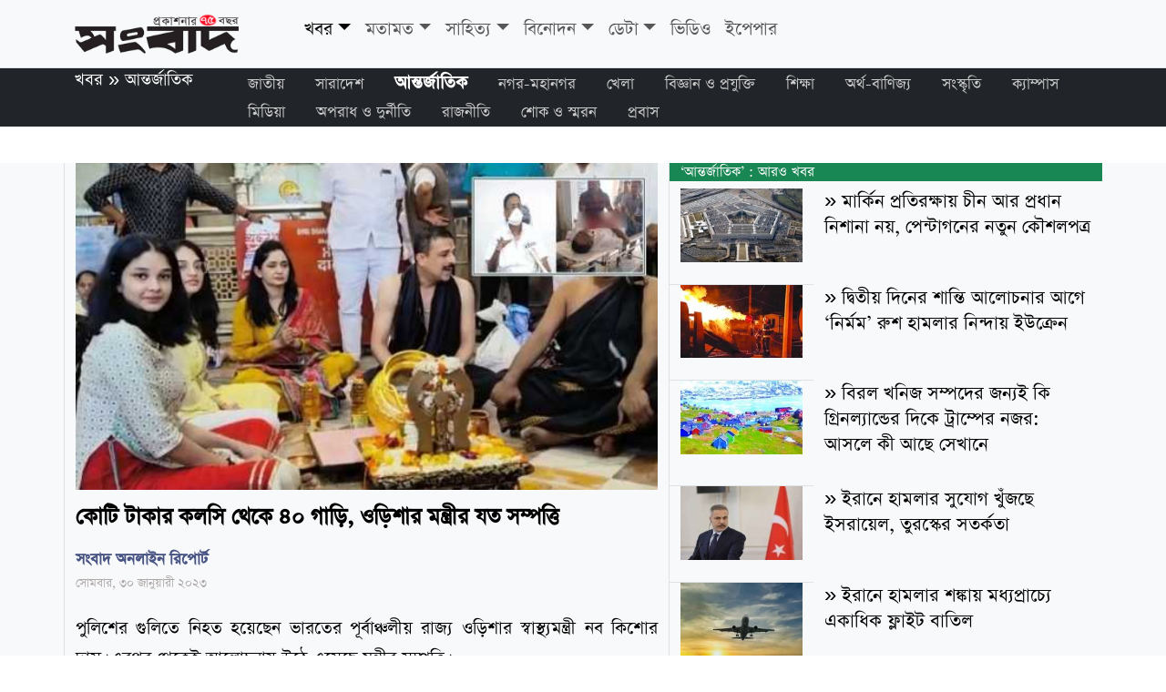

--- FILE ---
content_type: text/html; charset=UTF-8
request_url: https://sangbad.net.bd/news/international/86710/
body_size: 48040
content:


<meta charset="UTF-8" />


























	
	





























	

    
					                                <!DOCTYPE html>
<html lang="en">
<head>
	<meta charset="utf-8" />
	<meta name="viewport" content="width=device-width, initial-scale=1">
	<title>আন্তর্জাতিক : কোটি টাকার কলসি থেকে ৪০ গাড়ি, ওড়িশার মন্ত্রীর যত সম্পত্তি</title>
        <meta name="description" content="কোটি টাকার কলসি থেকে ৪০ গাড়ি, ওড়িশার মন্ত্রীর যত সম্পত্তি, বাংলাদেশ এবং বিশ্বের বিভিন্ন খবর — রাজনীতি, অর্থনীতি, বাণিজ্য, খেলা, বিনোদন, সমাজ — এবং বিশ্লেষণ বাংলায় পড়তে ভিজিট করুন।" />
        <meta name="keywords" content="" />
        <title>সংবাদ অনলাইন &raquo; কোটি টাকার কলসি থেকে ৪০ গাড়ি, ওড়িশার মন্ত্রীর যত সম্পত্তি</title>
        <link rel="icon" href="https://sangbad.net.bd/images/icon.png" sizes="16x16" type="image/png">
        <meta name="keywords" content="">
        <meta property="og:url"           content="https://sangbad.net.bd/news/international/2023/86710/" />
        <meta property="og:type"          content="website" />
        <meta property="og:title"         content="কোটি টাকার কলসি থেকে ৪০ গাড়ি, ওড়িশার মন্ত্রীর যত সম্পত্তি" />
        <meta property="og:description"   content="আন্তর্জাতিক | সোমবার, ৩০ জানুয়ারী ২০২৩ | সংবাদ অনলাইন রিপোর্ট | পুলিশের গুলিতে নিহত হয়েছেন ভারতের পূর্বাঞ্চলীয় রাজ্য ওড়িশার স্বাস্থ্যমন্ত্রী নব কিশোর দাস। " />
        <meta property="og:image"         content="https://sangbad.net.bd/images/2023/January/30Jan23/fb_images/sangbad_bangla_1675060833.jpg">
        <meta property="fb:app_id"         content="832682414133717">
        <meta property="og:image:width" content="1200">
        <meta property="og:image:height" content="630">
        <meta content="sangbad.net.bd" property="og:site_name">
        <link href="https://sangbad.net.bd/myassets/css/bootstrap.min.css" rel="stylesheet">
        <link href="https://sangbad.net.bd/myassets/style.css" rel="stylesheet">
        
    </head>
    <body>
    <nav class="navbar navbar-expand-sm bg-light sticky-top border-bottom text-center mb-lg-0 mb-sm-3" aria-label="First navbar example">
        <div class="container">
          <a class="navbar-brand" href="https://sangbad.net.bd/"><img width="180" class="me-5" src="https://sangbad.net.bd/myassets/img/sangbad-logo.png" alt="Sangbad"></a>
                    <button
            class="navbar-toggler"
            type="button"
            data-bs-toggle="collapse"
            data-bs-target="#sangbad_nav"
            aria-controls="sangbad_nav"
            aria-expanded="false"
            aria-label="Toggle navigation"
          >
            <span class="navbar-toggler-icon"></span>
          </button>
          <div class="collapse navbar-collapse text-center mx-auto" id="sangbad_nav">
            <ul class="navbar-nav me-auto mb-2">
             						                                        <li class="nav-item dropdown">
                        <a class="nav-link dropdown-toggle  active" href="https://sangbad.net.bd/news/" data-bs-toggle="dropdown" aria-expanded="false">খবর</a>
                        <ul class="dropdown-menu">
                        	                            <li><a class="dropdown-item" href="https://sangbad.net.bd/news/national/">জাতীয়</a></li>
                                                        <li><a class="dropdown-item" href="https://sangbad.net.bd/news/bangladesh/">সারাদেশ</a></li>
                                                        <li><a class="dropdown-item" href="https://sangbad.net.bd/news/international/">আন্তর্জাতিক</a></li>
                                                        <li><a class="dropdown-item" href="https://sangbad.net.bd/news/cities/">নগর-মহানগর</a></li>
                                                        <li><a class="dropdown-item" href="https://sangbad.net.bd/news/sports/">খেলা</a></li>
                                                        <li><a class="dropdown-item" href="https://sangbad.net.bd/news/it/">বিজ্ঞান ও প্রযুক্তি</a></li>
                                                        <li><a class="dropdown-item" href="https://sangbad.net.bd/news/education/">শিক্ষা</a></li>
                                                        <li><a class="dropdown-item" href="https://sangbad.net.bd/news/business/">অর্থ-বাণিজ্য</a></li>
                                                        <li><a class="dropdown-item" href="https://sangbad.net.bd/news/culture/">সংস্কৃতি</a></li>
                                                        <li><a class="dropdown-item" href="https://sangbad.net.bd/news/campus/">ক্যাম্পাস</a></li>
                                                        <li><a class="dropdown-item" href="https://sangbad.net.bd/news/media/">মিডিয়া</a></li>
                                                        <li><a class="dropdown-item" href="https://sangbad.net.bd/news/crime-corruption/">অপরাধ ও দুর্নীতি</a></li>
                                                        <li><a class="dropdown-item" href="https://sangbad.net.bd/news/politics/">রাজনীতি</a></li>
                                                        <li><a class="dropdown-item" href="https://sangbad.net.bd/news/obitrary/">শোক ও স্মরন</a></li>
                                                        <li><a class="dropdown-item" href="https://sangbad.net.bd/news/expats/">প্রবাস</a></li>
                                                    </ul>
                    </li>
					          							                                        <li class="nav-item dropdown">
                        <a class="nav-link dropdown-toggle " href="https://sangbad.net.bd/opinion/" data-bs-toggle="dropdown" aria-expanded="false">মতামত</a>
                        <ul class="dropdown-menu">
                        	                            <li><a class="dropdown-item" href="https://sangbad.net.bd/opinion/editorial/">সম্পাদকীয়</a></li>
                                                        <li><a class="dropdown-item" href="https://sangbad.net.bd/opinion/post-editorial/">উপ-সম্পাদকীয়</a></li>
                                                        <li><a class="dropdown-item" href="https://sangbad.net.bd/opinion/open-discussion/">মুক্ত আলোচনা</a></li>
                                                        <li><a class="dropdown-item" href="https://sangbad.net.bd/opinion/mail/">চিঠিপত্র</a></li>
                                                        <li><a class="dropdown-item" href="https://sangbad.net.bd/opinion/readersmail/">পাঠকের চিঠি</a></li>
                                                    </ul>
                    </li>
					          							                                        <li class="nav-item dropdown">
                        <a class="nav-link dropdown-toggle " href="https://sangbad.net.bd/literature/" data-bs-toggle="dropdown" aria-expanded="false">সাহিত্য</a>
                        <ul class="dropdown-menu">
                        	                            <li><a class="dropdown-item" href="https://sangbad.net.bd/literature/samoeky/">সাময়িকী</a></li>
                                                    </ul>
                    </li>
					          							                                        <li class="nav-item dropdown">
                        <a class="nav-link dropdown-toggle " href="https://sangbad.net.bd/entertainment/" data-bs-toggle="dropdown" aria-expanded="false">বিনোদন</a>
                        <ul class="dropdown-menu">
                        	                            <li><a class="dropdown-item" href="https://sangbad.net.bd/entertainment/bollywood/">বলিউড</a></li>
                                                        <li><a class="dropdown-item" href="https://sangbad.net.bd/entertainment/various/">অন্যান্য</a></li>
                                                        <li><a class="dropdown-item" href="https://sangbad.net.bd/entertainment/dhallywood/">ঢালিউড</a></li>
                                                        <li><a class="dropdown-item" href="https://sangbad.net.bd/entertainment/hollywod/">হলিউড</a></li>
                                                    </ul>
                    </li>
					          							                                        <li class="nav-item dropdown">
                        <a class="nav-link dropdown-toggle " href="https://sangbad.net.bd/data/" data-bs-toggle="dropdown" aria-expanded="false">ডেটা</a>
                        <ul class="dropdown-menu">
                        	                            <li><a class="dropdown-item" href="https://sangbad.net.bd/data/vaw/">নারীর প্রতি সহিংসতা</a></li>
                                                    </ul>
                    </li>
					          							                                        	<li class="nav-item">
                            <a class="nav-link" aria-current="page" href="https://sangbad.net.bd/videos/">ভিডিও</a> 
                        </li> 
                              		              	<li class="nav-item">
                	<a class="nav-link" aria-current="page" href="http://epaper.sangbad.net.bd/" title="ইপেপার">ইপেপার</a>
                </li>
              <!--<li class="nav-item"><a class="nav-link" href="#">Link</a></li>
              <li class="nav-item">
                <a class="nav-link disabled" aria-disabled="true">Disabled</a>
              </li>-->
              
            </ul>
            <!--<form role="search">
              <input
                class="form-control"
                type="search"
                placeholder="Search"
                aria-label="Search"
              />
            </form>-->
          </div>
                  </div>
      </nav>
      <div class="container-fluid bg-dark sticky-top container-sub-nav d-none d-lg-block ">
      <div class="container">
	          	<div class="row">
            	<div class="col-md-2">
                <h2 text-white><a href="https://sangbad.net.bd/news" title="">খবর</a> &raquo; <a href="https://sangbad.net.bd/news/international" title="">আন্তর্জাতিক</a> </h2>
                </div>
                <div class="col-md-10 sub-nav">
                				                                       <a class="" href="https://sangbad.net.bd/news/national/">জাতীয়</a>
                                       <a class="" href="https://sangbad.net.bd/news/bangladesh/">সারাদেশ</a>
                                       <a class=" active" href="https://sangbad.net.bd/news/international/">আন্তর্জাতিক</a>
                                       <a class="" href="https://sangbad.net.bd/news/cities/">নগর-মহানগর</a>
                                       <a class="" href="https://sangbad.net.bd/news/sports/">খেলা</a>
                                       <a class="" href="https://sangbad.net.bd/news/it/">বিজ্ঞান ও প্রযুক্তি</a>
                                       <a class="" href="https://sangbad.net.bd/news/education/">শিক্ষা</a>
                                       <a class="" href="https://sangbad.net.bd/news/business/">অর্থ-বাণিজ্য</a>
                                       <a class="" href="https://sangbad.net.bd/news/culture/">সংস্কৃতি</a>
                                       <a class="" href="https://sangbad.net.bd/news/campus/">ক্যাম্পাস</a>
                                       <a class="" href="https://sangbad.net.bd/news/media/">মিডিয়া</a>
                                       <a class="" href="https://sangbad.net.bd/news/crime-corruption/">অপরাধ ও দুর্নীতি</a>
                                       <a class="" href="https://sangbad.net.bd/news/politics/">রাজনীতি</a>
                                       <a class="" href="https://sangbad.net.bd/news/obitrary/">শোক ও স্মরন</a>
                                       <a class="" href="https://sangbad.net.bd/news/expats/">প্রবাস</a>
                                                </div>
            </div>
	  	  </div>
      </div>    <div class="container-fluid lead-news bg-light margin-b border-bottom pb-2">
    	<div class="container news-details">
        	<div class="row news-details-row">
                <div class="col-md-7 border-end border-start">
                    					                    	<figure class="figure" width="100%">
                          	<img class="img-fluid" src="https://sangbad.net.bd/images/2023/January/30Jan23/main_image/sangbad_bangla_1675060832.jpg" alt="image" width="100%">
                        </figure>
                                                                						                    <h1 class="">কোটি টাকার কলসি থেকে ৪০ গাড়ি, ওড়িশার মন্ত্রীর যত সম্পত্তি</h1>
                                                            <div class="rep-meta">
                                        <p><strong>সংবাদ অনলাইন রিপোর্ট</strong> <br><span class="dateline">সোমবার, ৩০ জানুয়ারী ২০২৩</span></p>
                                        </div>
                    <p>পুলিশের গুলিতে নিহত হয়েছেন ভারতের পূর্বাঞ্চলীয় রাজ্য ওড়িশার স্বাস্থ্যমন্ত্রী নব কিশোর দাস। এরপর থেকেই আলোচনায় উঠে এসেছে মন্ত্রীর সম্পত্তি।</p><p></p><p>রোববার (২৯ জানুয়ারি) রাজ্যটির ঝাড়সুগুদা জেলার ব্রজরাজনগরের গান্ধী চকের কাছে গুলির ঘটনাটি ঘটে। এরপর হাসপাতালে নিলে রাতেই মৃত্যু হয় তার।</p><p></p><p>ভারতীয় গণমাধ্যম অন ইন্ডিয়ার খবরে বলা হয়, বিজু জনতা দলের গুরুত্বপূর্ণ নেতা ছিলেন নব কিশোর। বেশ প্রভাবশালী মন্ত্রী ছিলেন নব কিশোর দাস। একইসঙ্গে ওড়িশার সবচেয়ে ধনী মন্ত্রী ছিলেন তিনি।</p><p></p><p>জানা যায়, নব কিশোরের দখলে ৪০টির মতো গাড়ি রয়েছে। প্রায় সবগুলোই দামি। এছাড়া একাধিক হোটেল এবং পরিবহণ ব্যবসা ছিল তার। ব্যবসাতেও বেশ সফল ছিলেন সাবেক এ মন্ত্রী।</p><p></p><p>এছাড়াও বেশ কয়েকদিন আগে মহারাষ্ট্রের শনিমন্দিরে ১ কোটি টাকা মূল্যের সোনার কলসি দিয়ে পূজা দিয়েছিলেন এ মন্ত্রী। এরপরই আলোচনায় উঠে আসেন এ মন্ত্রী।</p><p>অন ইন্ডিয়ার খবরে আরও বলা হয়, বিপুল সম্পত্তির মালিক হলেও নব কিশোর দাস ছিলেন দক্ষ মন্ত্রী। পর পর তিনবার নির্বাচনে জিতে মন্ত্রী হয়েছিলেন তিনি। করোনা মোকাবিলায় খুব ভাল কাজ করেছিলেন এই স্বাস্থ্যমন্ত্রী। দক্ষতার সঙ্গে রাজ্যে করোনা নিয়ন্ত্রণ করে বড় সাফল্য পেয়েছিলেন তিনি।</p><p></p><p>এদিকে মন্ত্রী নব কিশোরকে গুলি করা ওই পুলিশ কর্মকর্তার পদ সহকারী সাব-ইন্সপেক্টর।</p><p></p><p>ভারতীয় সংবাদমাধ্যম এনডিটিভির প্রতিবেদনে বলা হয়, ওড়িশার স্বাস্থ্যমন্ত্রী নব কিশোর দাসকে রোববার ঝাড়সুগুদা জেলার ব্রজরাজনগরের গান্ধী চকের কাছে এক সহকারী সাব-ইন্সপেক্টর গুলি করেন। স্বাস্থ্যমন্ত্রী নব কিশোর একটি অনুষ্ঠানে যোগ দিতে যাওয়ার পথে তাকে গুলি করা হয় এবং সেটি তার বুকে লাগে। পরে তাকে দ্রুত হাসপাতালে নিয়ে যাওয়া হয়।</p><p></p><p>প্রত্যক্ষদর্শীরা জানান, স্বাস্থ্যমন্ত্রী নব কিশোর দাস তার গাড়ি থেকে বেরিয়ে আসার সময় তাকে গুলি করা হয়। হামলার পেছনের উদ্দেশ্য এখনও স্পষ্ট নয়।</p><p></p><p>একজন প্রত্যক্ষদর্শী বলেছেন, ‘রোববার পূর্ব নির্ধারিত একটি উদ্বোধনী অনুষ্ঠানে প্রধান অতিথি ছিলেন নব কিশোর দাস। তিনি ঘটনাস্থলে এলে তাকে স্বাগত জানাতে ভিড় জমে যায়। এর মধ্যেই হঠাৎ গুলির শব্দ শোনা যায়। আমরা একজন পুলিশ সদস্যকে খুব কাছ থেকে গুলি করে পালিয়ে যেতে দেখেছি।’</p><p></p><p>বার্তাসংস্থা এএনআই বলেছে, রোববার দুপুরে ওড়িশার শাসক দল বিজিডির একটি নতুন দলীয় কার্যালয়ের উদ্বোধনে গিয়েছিলেন রাজ্যের স্বাস্থ্যমন্ত্রী নব দাস। দুপুর সাড়ে ১২টার দিকে ঝাড়সুগুদা জেলার ব্রজরাজনগরে ওই দলীয় কার্যালয়ের সামনে পৌঁছান তিনি। গাড়ি থেকে নেমে দলীয় কার্যালয়ের দিকে এগোতেই হঠাৎ তার ওপর গুলিবর্ষণের এই ঘটনা ঘটে।</p><p></p><p>মন্ত্রীকে গুলি করা ওই পুলিশ কর্মকর্তা গান্ধী চক পোস্টে ডিউটিতে ছিলেন। মন্ত্রী আসার খবর পেয়ে তিনি দলীয় কার্যালয়ের কাছে যান। মন্ত্রী গাড়ি থেকে নামতেই তিনি নিজের সার্ভিস রিভলভার দিয়ে পরপর কয়েক রাউন্ড গুলি চালান। গুলি চালানোর পরই ঘটনাস্থল থেকে তাকে আটক করা হয়। </p><p></p><p>ওড়িশার স্থানীয় সংবাদমাধ্যম ওড়িশা টিভি জানিয়েছে, অভিযুক্ত গোপাল দাস মানসিক সমস্যায় ভুগছেন। এছাড়া তার উচ্চরক্তচাপজনিত সমস্যা আছে। মন্ত্রীকে গুলি করার ক্ষেত্রে পুলিশ কর্মকর্তার অসুস্থতার সঙ্গে কোনো সংশ্লিষ্টতা আছে কি না সেটি খতিয়ে দেখা হচ্ছে।</p>                                                
                </div>
                <div class="col-md-5">
                	<div class="row bg-none">
                                <h2 class="bg-success text-white">‘আন্তর্জাতিক’ : আরও খবর</h2>
                                                                                                                                                                            <div class="col-4 col-sm-4 col-md-4 col-lg-4  border-bottom pb-4">
                                    	<a href="https://sangbad.net.bd/news/international/2026/173778/"><img src="https://sangbad.net.bd/images/2026/January/24Jan26/smaller_images/sangbad_bangla_1769274447.jpg" class="image-fluid" width="100%"></a>
                                    </div>
                                    <div class="col-8 col-sm-8 col-md-8 col-lg-8  pb-4">
                                    	<h4 class="text-start">&raquo; <a href="https://sangbad.net.bd/news/international/2026/173778/"> মার্কিন প্রতিরক্ষায় চীন আর প্রধান নিশানা নয়, পেন্টাগনের নতুন কৌশলপত্র</a></h4>
                                    </div>
                                                                                                                                                <div class="col-4 col-sm-4 col-md-4 col-lg-4  border-bottom pb-4">
                                    	<a href="https://sangbad.net.bd/news/international/2026/173750/"><img src="https://sangbad.net.bd/images/2026/January/24Jan26/smaller_images/sangbad_bangla_1769262464.jpg" class="image-fluid" width="100%"></a>
                                    </div>
                                    <div class="col-8 col-sm-8 col-md-8 col-lg-8  pb-4">
                                    	<h4 class="text-start">&raquo; <a href="https://sangbad.net.bd/news/international/2026/173750/"> দ্বিতীয় দিনের শান্তি আলোচনার আগে ‘নির্মম’ রুশ হামলার নিন্দায় ইউক্রেন</a></h4>
                                    </div>
                                                                                                                                                <div class="col-4 col-sm-4 col-md-4 col-lg-4  border-bottom pb-4">
                                    	<a href="https://sangbad.net.bd/news/international/2026/173749/"><img src="https://sangbad.net.bd/images/2026/January/24Jan26/smaller_images/sangbad_bangla_1769262313.jpg" class="image-fluid" width="100%"></a>
                                    </div>
                                    <div class="col-8 col-sm-8 col-md-8 col-lg-8  pb-4">
                                    	<h4 class="text-start">&raquo; <a href="https://sangbad.net.bd/news/international/2026/173749/"> বিরল খনিজ সম্পদের জন্যই কি গ্রিনল্যান্ডের দিকে ট্রাম্পের নজর: আসলে কী আছে সেখানে</a></h4>
                                    </div>
                                                                                                                                                <div class="col-4 col-sm-4 col-md-4 col-lg-4  border-bottom pb-4">
                                    	<a href="https://sangbad.net.bd/news/international/2026/173731/"><img src="https://sangbad.net.bd/images/2026/January/24Jan26/smaller_images/sangbad_bangla_1769259251.jpg" class="image-fluid" width="100%"></a>
                                    </div>
                                    <div class="col-8 col-sm-8 col-md-8 col-lg-8  pb-4">
                                    	<h4 class="text-start">&raquo; <a href="https://sangbad.net.bd/news/international/2026/173731/"> ইরানে হামলার সুযোগ খুঁজছে ইসরায়েল, তুরস্কের সতর্কতা</a></h4>
                                    </div>
                                                                                                                                                <div class="col-4 col-sm-4 col-md-4 col-lg-4  border-bottom pb-4">
                                    	<a href="https://sangbad.net.bd/news/international/2026/173722/"><img src="https://sangbad.net.bd/images/2026/January/24Jan26/smaller_images/sangbad_bangla_1769257167.jpg" class="image-fluid" width="100%"></a>
                                    </div>
                                    <div class="col-8 col-sm-8 col-md-8 col-lg-8  pb-4">
                                    	<h4 class="text-start">&raquo; <a href="https://sangbad.net.bd/news/international/2026/173722/"> ইরা‌নে হামলার শঙ্কায় মধ‌্যপ্রা‌চ্যে একা‌ধিক ফ্লাইট বা‌তিল</a></h4>
                                    </div>
                                                                                                                                                <div class="col-4 col-sm-4 col-md-4 col-lg-4  border-bottom pb-4">
                                    	<a href="https://sangbad.net.bd/news/international/2026/173705/"><img src="https://sangbad.net.bd/images/2026/January/24Jan26/smaller_images/sangbad_bangla_1769241976.jpg" class="image-fluid" width="100%"></a>
                                    </div>
                                    <div class="col-8 col-sm-8 col-md-8 col-lg-8  pb-4">
                                    	<h4 class="text-start">&raquo; <a href="https://sangbad.net.bd/news/international/2026/173705/"> উত্তেজনা বৃদ্ধি: কাতারে যুক্তরাজ্যের যুদ্ধবিমান মোতায়েন</a></h4>
                                    </div>
                                                                                                                                                <div class="col-4 col-sm-4 col-md-4 col-lg-4  border-bottom pb-4">
                                    	<a href="https://sangbad.net.bd/news/international/2026/173704/"><img src="https://sangbad.net.bd/images/2026/January/24Jan26/smaller_images/sangbad_bangla_1769236917.jpg" class="image-fluid" width="100%"></a>
                                    </div>
                                    <div class="col-8 col-sm-8 col-md-8 col-lg-8  pb-4">
                                    	<h4 class="text-start">&raquo; <a href="https://sangbad.net.bd/news/international/2026/173704/"> সৌদির বিরল খনিজে বদলে যাবে মার্কিন-চীনের ভূরাজনীতি</a></h4>
                                    </div>
                                                                                                                                                <div class="col-4 col-sm-4 col-md-4 col-lg-4  border-bottom pb-4">
                                    	<a href="https://sangbad.net.bd/news/international/2026/173698/"><img src="https://sangbad.net.bd/images/2026/January/24Jan26/smaller_images/sangbad_bangla_1769234499.jpg" class="image-fluid" width="100%"></a>
                                    </div>
                                    <div class="col-8 col-sm-8 col-md-8 col-lg-8  pb-4">
                                    	<h4 class="text-start">&raquo; <a href="https://sangbad.net.bd/news/international/2026/173698/"> জেলেনস্কির সমালোচনা ইরানের পররাষ্ট্রমন্ত্রীর</a></h4>
                                    </div>
                                                                                                                                                <div class="col-4 col-sm-4 col-md-4 col-lg-4  border-bottom pb-4">
                                    	<a href="https://sangbad.net.bd/news/international/2026/173656/"><img src="https://sangbad.net.bd/images/2026/January/23Jan26/smaller_images/sangbad_bangla_1769176582.jpg" class="image-fluid" width="100%"></a>
                                    </div>
                                    <div class="col-8 col-sm-8 col-md-8 col-lg-8  pb-4">
                                    	<h4 class="text-start">&raquo; <a href="https://sangbad.net.bd/news/international/2026/173656/"> শান্তি পর্ষদে যোগ দিতে কানাডাকে পাঠানো আমন্ত্রণ তুলে নিলেন ট্রাম্প</a></h4>
                                    </div>
                                                                                                                                                <div class="col-4 col-sm-4 col-md-4 col-lg-4  border-bottom pb-4">
                                    	<a href="https://sangbad.net.bd/news/international/2026/173655/"><img src="https://sangbad.net.bd/images/2026/January/23Jan26/smaller_images/sangbad_bangla_1769176429.jpg" class="image-fluid" width="100%"></a>
                                    </div>
                                    <div class="col-8 col-sm-8 col-md-8 col-lg-8  pb-4">
                                    	<h4 class="text-start">&raquo; <a href="https://sangbad.net.bd/news/international/2026/173655/"> এক বছরে তিনবার ঈদের ছুটি! মিলবে ২০৩৯ সালে</a></h4>
                                    </div>
                                                                                                                                                <div class="col-4 col-sm-4 col-md-4 col-lg-4  border-bottom pb-4">
                                    	<a href="https://sangbad.net.bd/news/international/2026/173654/"><img src="https://sangbad.net.bd/images/2026/January/23Jan26/smaller_images/sangbad_bangla_1769176280.jpg" class="image-fluid" width="100%"></a>
                                    </div>
                                    <div class="col-8 col-sm-8 col-md-8 col-lg-8  pb-4">
                                    	<h4 class="text-start">&raquo; <a href="https://sangbad.net.bd/news/international/2026/173654/"> ‘ট্রিগারে আঙুল’ রয়েছে, ওয়াশিংটনকে হুঁশিয়ারি ইরানের</a></h4>
                                    </div>
                                                                                                                                                <div class="col-4 col-sm-4 col-md-4 col-lg-4  border-bottom pb-4">
                                    	<a href="https://sangbad.net.bd/news/international/2026/173652/"><img src="https://sangbad.net.bd/images/2026/January/23Jan26/smaller_images/sangbad_bangla_1769175868.jpg" class="image-fluid" width="100%"></a>
                                    </div>
                                    <div class="col-8 col-sm-8 col-md-8 col-lg-8  pb-4">
                                    	<h4 class="text-start">&raquo; <a href="https://sangbad.net.bd/news/international/2026/173652/"> বিধ্বস্ত নজরদারি বিমানের ১০ আরোহীর মৃতদেহ খুঁজে পেল ইন্দোনেশিয়া</a></h4>
                                    </div>
                                                                                                       	                        
                    </div>
                </div>    
                        	
                        </div>
        </div>
    </div> 
    <div class="container">
            	<div class="row">
                    <h2 class="text-end border-bottom bg-success text-white mt-3 p-2">সম্প্রতি</h2>
                                    					        						                                <div class="col-6 col-sm-6 col-md-3 col-lg-3">
        						                                	<div class="card">
                                    	<div class="card-body">
                                        	                                                <h2 class="text-start border-bottom"><a href="https://sangbad.net.bd/news/politics/2026/173795/"> ড. মঈন খান ও গোলাম সারোয়ারের প্রচারণায় মুখর নেতাকর্মীরা</a></h2>
                                                <p><a href="https://sangbad.net.bd/news/politics/2026/173795/"> নরসিংদী-২ আসনের ছয়জন প্রার্থীর মধ্যে বিএনপির হ্যাভিওয়েট প্রার্থী, বিএনপির স্থায়ী কমিটির সদস্য- সাবেক মন্ত্রী ডঃ মঈন খান ও ১০ দলীয় প্রার্থী মোঃ গোলাম সারোয়ার  দুদিন ধরে প্রচারণায় কোমড় বেঁধে মাঠে নেমেছে।</a></p>
                                                <strong class="text-danger">রাজনীতি</strong>
                                                                                    </div>
                                    </div>
                                    </div>
                                                                <div class="col-6 col-sm-6 col-md-3 col-lg-3">
        						                                	<div class="card">
                                    	<div class="card-body">
                                        	                                                <h2 class="text-start border-bottom"><a href="https://sangbad.net.bd/news/politics/2026/173794/"> প্রাথমিকের শিক্ষার্থীদের দিয়ে ‘ধানের শীষ’ স্লোগান দেয়া ছাত্রদল নেতাকে অব্যাহতি</a></h2>
                                                <p><a href="https://sangbad.net.bd/news/politics/2026/173794/"> কুড়িগ্রামের ভূরুঙ্গামারীতে একটি সরকারি প্রাথমিক বিদ্যালয়ের শিক্ষার্থীদের দিয়ে ‘ধানের শীষ’ প্রতীকের পক্ষে স্লোগান দেওয়ানোর অভিযোগে বাংলাদেশ জাতীয়তাবাদী ছাত্রদলের এক নেতাকে অব্যাহতি দেওয়া হয়েছে।</a></p>
                                                <strong class="text-danger">রাজনীতি</strong>
                                                                                    </div>
                                    </div>
                                    </div>
                                                                <div class="col-6 col-sm-6 col-md-3 col-lg-3">
        						                                	<div class="card">
                                    	<div class="card-body">
                                        	                                                <h2 class="text-start border-bottom"><a href="https://sangbad.net.bd/news/politics/2026/173793/"> শরীয়তপুরে বিএনপিতে যোগদানের পর ইউপি চেয়ারম্যান ও তার সমর্থকদের বাড়িতে রাতের আঁধারে ভাঙচুর, লুটপাট ও অগ্নিসংযোগ</a></h2>
                                                <p><a href="https://sangbad.net.bd/news/politics/2026/173793/"> শরীয়তপুরে বিএনপিতে যোগদানের এক সপ্তাহের মাথায় শৌলপাড়া ইউনিয়ন পরিষদের চেয়ারম্যান আব্দুল মান্নান খান ভাসানীর বসতবাড়িসহ তার সমর্থকদের ১১টি বাড়ীতে ককটেল বিস্ফোরণ, অগ্নিসংযোগ, ভাঙচুর ও লুটপাটের ঘটনা ঘটেছে।</a></p>
                                                <strong class="text-danger">রাজনীতি</strong>
                                                                                    </div>
                                    </div>
                                    </div>
                                                                <div class="col-6 col-sm-6 col-md-3 col-lg-3">
        						                                	<div class="card">
                                    	<div class="card-body">
                                        	                                                <h2 class="text-start border-bottom"><a href="https://sangbad.net.bd/news/bangladesh/2026/173792/"> খাগড়াছড়িতে বিমল ত্রিপুরার মৃত্যু  ‘জমির বিরোধে সংঘর্ষে’: পুলিশ</a></h2>
                                                <p><a href="https://sangbad.net.bd/news/bangladesh/2026/173792/"> খাগড়াছড়িতে দুটি পক্ষের মধ্যে সংঘর্ষের ১৩ দিন পর হাসপাতালে বিমল ত্রিপুরা নামে একজনের মৃত্যুর ঘটনায় জেলা পুলিশ বলছে, ‘জমির মালিকানা নিয়ে দ্বন্দ্ব থেকে’ ওই সংঘর্ষ হয়েছিল।</a></p>
                                                <strong class="text-danger">সারাদেশ</strong>
                                                                                    </div>
                                    </div>
                                    </div>
                                                                <div class="col-6 col-sm-6 col-md-3 col-lg-3">
        						                                	<div class="card">
                                    	<div class="card-body">
                                        	                                                <h2 class="text-start border-bottom"><a href="https://sangbad.net.bd/news/bangladesh/2026/173791/"> নৌবাহিনীর অভিযান: ৬ কোটি টাকার ক্রিস্টাল ম্যাথ আটক</a></h2>
                                                <p><a href="https://sangbad.net.bd/news/bangladesh/2026/173791/"> আসন্ন ত্রয়োদশ  জাতীয়  সংসদ নির্বাচনকে সামনে রেখে নিরাপত্তা জোরদারের লক্ষ্যে  নৌবাহিনী  নিয়মিত অভিযান ও টহল  কার্যক্রম পরিচালনা করছে। </a></p>
                                                <strong class="text-danger">সারাদেশ</strong>
                                                                                    </div>
                                    </div>
                                    </div>
                                                                <div class="col-6 col-sm-6 col-md-3 col-lg-3">
        						                                	<div class="card">
                                    	<div class="card-body">
                                        	                                                <a href="https://sangbad.net.bd/news/politics/2026/173790/" title=""><img class="img-thumbnail " width="100%" src="https://sangbad.net.bd/images/2026/January/24Jan26/main_image/sangbad_bangla_1769276470.jpg" alt="Sangbad Image"></a>
                                                <p class="mt-2 text-start"><strong class="text-success">রাজনীতি: </strong> <a href="https://sangbad.net.bd/news/politics/2026/173790/"> আমার পেট ও পকেট দুটোই ভরা, বরাদ্দের টাকার প্রয়োজন নেই: কায়সার কামাল</a></p>
                                                                                    </div>
                                    </div>
                                    </div>
                                                                <div class="col-6 col-sm-6 col-md-3 col-lg-3">
        						                                	<div class="card">
                                    	<div class="card-body">
                                        	                                                <h2 class="text-start border-bottom"><a href="https://sangbad.net.bd/news/crime-corruption/2026/173789/"> গুজব রুখতে মূলধারার সংবাদমাধ্যমকে শক্তিশালী হতে হবে: আলী ইমাম মজুমদার</a></h2>
                                                <p><a href="https://sangbad.net.bd/news/crime-corruption/2026/173789/"> অন্তর্বর্তীকালীন সরকারের খাদ্য ও ভূমি মন্ত্রণালয়ের উপদেষ্টা আলী ইমাম মজুমদার সামাজিক যোগাযোগ মাধ্যমে ছড়িয়ে পড়া গুজবের বিরুদ্ধে মূলধারার সংবাদমাধ্যমকে আরও সোচ্চার ও কার্যকর হওয়ার আহ্বান জানিয়েছেন।</a></p>
                                                <strong class="text-danger">অপরাধ ও দুর্নীতি</strong>
                                                                                    </div>
                                    </div>
                                    </div>
                                                                <div class="col-6 col-sm-6 col-md-3 col-lg-3">
        						                                	<div class="card">
                                    	<div class="card-body">
                                        	                                                <h2 class="text-start border-bottom"><a href="https://sangbad.net.bd/news/politics/2026/173788/"> পঞ্চগড়-১ আসন, আচরণবিধি লঙ্ঘনের অভিযোগে এনসিপির সারজিস ও বিএনপির নওশাদকে শোকজ</a></h2>
                                                <p><a href="https://sangbad.net.bd/news/politics/2026/173788/"> পঞ্চগড়-১ (সদর-তেঁতুলিয়া-আটোয়ারী) আসনে নির্বাচনী আচরণবিধি লঙ্ঘনের অভিযোগে বিএনপির প্রার্থী নওশাদ জমির এবং ১০-দলীয় জোটের প্রার্থী জাতীয় নাগরিক পার্টির উত্তরাঞ্চলের মুখ্য সংগঠক সারজিস আলমকে কারণ দর্শানোর নোটিশ (শোকজ) দেওয়া হয়েছে।</a></p>
                                                <strong class="text-danger">রাজনীতি</strong>
                                                                                    </div>
                                    </div>
                                    </div>
                                                                                </div>
        </div>
    <div class="b-example-divider"></div>
    <div class="container">
      <footer class="py-3 my-4">
        <ul class="nav justify-content-center border-bottom pb-3 mb-3">
                            <li class="nav-item">
            <a href="https://sangbad.net.bd/news/" class="nav-link px-2 text-body-secondary" title="খবর">খবর</a>
          </li>
                    <li class="nav-item">
            <a href="https://sangbad.net.bd/opinion/" class="nav-link px-2 text-body-secondary" title="মতামত">মতামত</a>
          </li>
                    <li class="nav-item">
            <a href="https://sangbad.net.bd/literature/" class="nav-link px-2 text-body-secondary" title="সাহিত্য">সাহিত্য</a>
          </li>
                    <li class="nav-item">
            <a href="https://sangbad.net.bd/entertainment/" class="nav-link px-2 text-body-secondary" title="বিনোদন">বিনোদন</a>
          </li>
                    <li class="nav-item">
            <a href="https://sangbad.net.bd/data/" class="nav-link px-2 text-body-secondary" title="ডেটা">ডেটা</a>
          </li>
                    <li class="nav-item">
            <a href="https://sangbad.net.bd/videos/" class="nav-link px-2 text-body-secondary" title="ভিডিও">ভিডিও</a>
          </li>
                            </ul>
        <p class="text-center text-body-secondary">স্বত্বাধিকার সংরক্ষিত, <a href="https://sangbad.net.bd/" title="সংবাদ">সংবাদ</a></p>
      </footer>
    </div>    <script type="application/javascript" src="https://sangbad.net.bd/myassets/vendors/js/jquery-3.1.1.min.js"></script>
    <script type="text/javascript" src="https://sangbad.net.bd/myassets/js/bootstrap.bundle.min.js"></script>
    </body>
</html>                                    